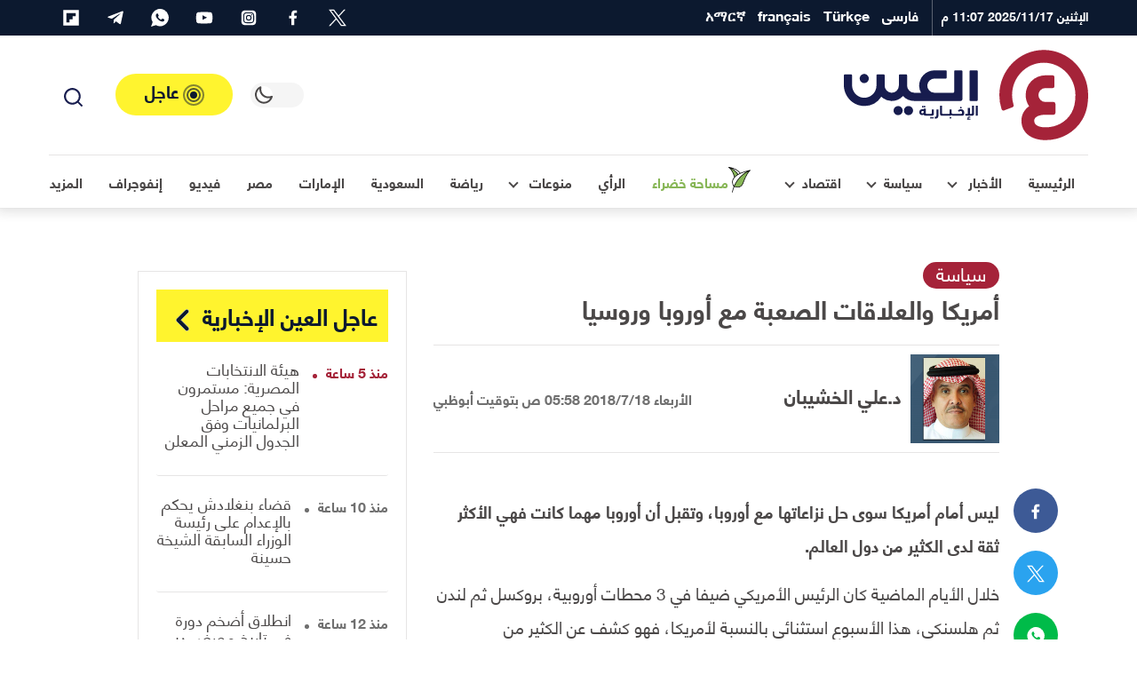

--- FILE ---
content_type: text/javascript
request_url: https://al-ain.com/js/individual/copyicon.js
body_size: -10
content:
(function(){const e=document.querySelectorAll(".copyLink"),t=function(e){e.preventDefault();var t=this.children[1];console.log(this.children[1]),t.select(),t.setSelectionRange(0,99999),document.execCommand("copy");var c=document.createElement("div"),n=document.createElement("span"),o=document.createTextNode("copied"),d=document.createAttribute("class");d.value="popup",c.setAttributeNode(d),n.appendChild(o),c.appendChild(n),document.body.appendChild(c),setTimeout(function(){c.remove()},2e3)};for(copyLink of e)copyLink.addEventListener("click",t,!0)}());

--- FILE ---
content_type: image/svg+xml
request_url: https://al-ain.com/images/green_icon.svg
body_size: 2283
content:
<?xml version="1.0" encoding="UTF-8"?>
<svg width="25px" height="29px" viewBox="0 0 25 29" version="1.1" xmlns="http://www.w3.org/2000/svg" xmlns:xlink="http://www.w3.org/1999/xlink">
    <title>7099501_leaves_plant_foliage_nature_garden_icon</title>
    <g id="Page-1" stroke="none" stroke-width="1" fill="none" fill-rule="evenodd">
        <g id="Green" transform="translate(-1402.000000, -189.000000)">
            <g id="7099501_leaves_plant_foliage_nature_garden_icon" transform="translate(1402.000000, 189.000000)">
                <path d="M7,11 C3.66666667,3.66666667 1.66666667,0 1,0 C1.06337161e-12,0 5,2 11,8 L7,11 Z" id="Path-3" fill="#87B656"></path>
                <path d="M6.03448276,21.5517241 C11.7816092,11.7816092 17.816092,5.74712644 24.137931,3.44827586 C20.1149425,9.1954023 17.5287356,14.0804598 16.3793103,18.1034483 C15.2298851,22.1264368 11.7816092,23.2758621 6.03448276,21.5517241 Z" id="Path-2" fill="#87B656"></path>
                <path d="M24.9864843,3.86914293 C24.9896091,3.85914353 24.9958587,3.85039405 24.9983586,3.83976969 C24.9989973,3.82769552 24.9989973,3.81559603 24.9983586,3.80352186 C25.0005471,3.77898872 25.0005471,3.75430943 24.9983586,3.72977629 C24.9983586,3.71852696 24.9983586,3.70665267 24.9983586,3.69540335 C24.9983586,3.68415402 24.9983586,3.68977869 24.9983586,3.68727884 C24.9949013,3.67670187 24.9905092,3.6664537 24.9852344,3.65665567 C24.9837564,3.64530264 24.9816702,3.63403712 24.9789847,3.6229077 C24.9722775,3.61149193 24.9649763,3.60043574 24.9571111,3.58978468 C24.9554978,3.58550539 24.9536193,3.58133087 24.9514864,3.57728543 C24.9483616,3.57166077 24.9483616,3.56603611 24.9452368,3.56103641 C24.9207965,3.53186123 24.89427,3.50449925 24.8658665,3.47916632 C24.8602419,3.47479158 24.8564921,3.46854195 24.8508674,3.46479218 C24.8452428,3.4610424 24.8452428,3.45854255 24.842118,3.4560427 C24.8389931,3.45354285 24.8208692,3.44791819 24.8108698,3.44229353 C24.7889247,3.43053845 24.7659043,3.42091176 24.7421239,3.41354525 C24.7302497,3.41042044 24.7202503,3.40292089 24.708376,3.401046 C24.6965017,3.39917112 24.6927519,3.401046 24.6852524,3.401046 C24.653861,3.39854824 24.6297739,3.39854824 24.6058821,3.401046 C24.5921329,3.401046 24.5790087,3.401046 24.5652596,3.401046 C24.5652596,3.401046 24.5602599,3.401046 24.55776,3.401046 C20.2021879,4.31765769 16.5415742,5.42488295 13.5759187,6.72272177 C9.51866206,1.0736856 0.782936034,0.0418724885 0.407958525,9.09494702e-13 C0.398584088,9.09494702e-13 0.391084538,0.00624962515 0.3817101,0.00624962515 C0.309269523,0.00186799951 0.237133338,0.0188156574 0.174222545,0.0549967013 C0.113370473,0.0946893227 0.0655516648,0.151419818 0.0367307919,0.218111918 C0.0367307919,0.22623643 0.0242315416,0.22873628 0.0211067291,0.236860793 C0.0179819165,0.244985306 0.0211067291,0.246235231 0.0211067291,0.251234931 C0.0211067291,0.256234631 0.0123572539,0.265609069 0.0098574038,0.273733581 C-0.00480747809,0.335601354 -0.00308420592,0.400224061 0.0148571039,0.461222336 C0.0182940706,0.474030317 0.0226809617,0.486564291 0.0279813167,0.498720087 C0.0516831368,0.566963117 0.0952026848,0.626584898 0.15297382,0.669959815 C4.66332829,3.84226954 6.21636013,10.4962454 6.43759686,11.5593067 C5.65451883,12.4767516 5.06892896,13.4441936 4.70770062,14.4672572 C3.36715603,18.2595298 5.4432815,21.4155905 5.96700009,22.1267978 C4.52958631,25.7184574 4.16148339,28.3208013 4.1546088,28.3882973 C4.12947873,28.5921111 4.27296344,28.7782233 4.47646449,28.8057722 C4.49228405,28.8066736 4.50814209,28.8066736 4.52396165,28.8057722 C4.71110449,28.8049477 4.86898865,28.6662656 4.89393945,28.4807917 C4.90206397,28.4182955 5.26016749,25.8715732 6.67070788,22.3611588 C6.68070728,22.3667834 6.68695691,22.3755329 6.69758127,22.3805326 C7.84717923,22.8650414 9.08050689,23.1198173 10.3279885,23.1304876 C11.2581801,23.1394091 12.1806383,22.9608688 13.0403258,22.6055191 C14.8195941,21.8524393 16.1332653,20.3119067 16.9444667,18.0289186 C20.9636006,6.7170971 24.8002455,4.10037906 24.8377432,4.07475559 C24.8377432,4.07475559 24.8377432,4.07475559 24.841493,4.07100582 C24.851727,4.06276501 24.861531,4.05400399 24.8708662,4.04475739 C24.8892871,4.02904709 24.9062318,4.01168406 24.9214882,3.9928855 C24.9283628,3.98413603 24.9383622,3.9778864 24.9439868,3.96913693 C24.9496159,3.95860594 24.9546241,3.94775473 24.9589859,3.93663888 C24.9704557,3.91514896 24.9796708,3.89252985 24.9864843,3.86914293 Z M12.8884599,7.03645295 C12.2047509,7.35330894 11.5497902,7.67891441 10.9467014,8.01701913 C9.15204266,5.33786292 6.75675469,3.11462995 3.95149598,1.52428357 C6.79195061,2.34860913 10.6185961,3.97538655 12.8884599,7.03645295 Z M2.24472336,1.49866011 C5.50285771,3.03374136 8.28764185,5.41764611 10.3067398,8.40012116 C9.02181686,9.1763246 7.93188224,10.003775 7.05693472,10.8855971 C6.64633434,9.16445031 5.32953833,4.65472081 2.24472336,1.49866011 Z M5.41203338,14.7166173 C6.86069649,10.6181131 12.303495,7.27206382 21.2154605,4.95282793 C12.8615866,9.39693637 8.519347,16.172155 6.31260436,21.2987225 C5.65139402,20.2437858 4.37084583,17.6608157 5.41203338,14.7166173 Z M16.2420088,17.7789336 C15.504553,19.855684 14.3308734,21.2481005 12.7553429,21.9174354 C10.0580047,23.0636166 7.03568599,21.7186973 7.00568779,21.7043232 C6.98649892,21.6981978 6.96685546,21.6936004 6.94694131,21.690574 C9.19680637,16.4183902 13.7777816,9.30256703 22.8653615,4.95845259 C21.3204542,6.76646914 18.8256038,10.5074948 16.2420088,17.7789336 Z" id="Shape" fill="#000000" fill-rule="nonzero"></path>
            </g>
        </g>
    </g>
</svg>

--- FILE ---
content_type: image/svg+xml
request_url: https://al-ain.com/images/i-sprite.svg
body_size: 7138
content:
<?xml version="1.0"?> 
<svg xmlns="http://www.w3.org/2000/svg"  class="hidden svg-icons">
<defs>
	<style><![CDATA[
		.sprite { display: none; }
		.sprite:target { display: inline; }
	]]></style>
</defs>
   <g xmlns="http://www.w3.org/2000/svg" viewBox="0 0 35 35" class="sprite" id="gallery">
    <path d="M17.4.4c9.4-.1 17.2 7.6 17.2 17 .1 9.4-7.6 17.2-17 17.2C8.1 34.7.4 27 .4 17.6v-.1C.4 8.1 8 .4 17.4.4z" fill="#a52339"></path>
    <path d="M23.5 20.1v-8.7c0-1.4-1.1-2.6-2.5-2.6h-8.8c-1.4 0-2.6 1.1-2.6 2.5v8.8c0 1.4 1.1 2.6 2.5 2.6h8.8c1.4.1 2.6-1.1 2.6-2.6 0 .1 0 0 0 0zm-4.3-6.5c-.6 0-1.2.3-1.6.7l-.8.8-.7-.7c-1-1-2.6-1-3.6 0l-1.3 1.3v-4.3c0-.5.3-.8.8-.9h8.8c.5 0 .8.3.9.8v3.9l-1-1c-.3-.4-.9-.6-1.5-.6zm6.9-1.3c-.5 0-.8.3-.9.8v8.8c0 1.4-1.1 2.6-2.5 2.6h-8.8c-.5 0-.9.4-.9.9s.4.9.9.9h8.7c2.4 0 4.3-1.9 4.4-4.3v-8.8c0-.5-.3-.9-.9-.9.1 0 .1 0 0 0z" fill="#fff"></path>
  </g>
  <g xmlns="http://www.w3.org/2000/svg" viewBox="0 0 35 35" class="sprite" id="video">
    <path d="M17.6.2C27.1.1 34.9 7.8 35 17.4s-7.7 17.4-17.2 17.4C8.2 34.9.4 27.2.3 17.6v-.1C.3 7.9 8 .2 17.6.2z" fill="#a52339"></path>
    <path d="M26.3 14.4l-9.8-5.6c-1.1-.6-2.4-.6-3.5 0s-1.7 1.8-1.7 3v11.3c0 1.9 1.5 3.5 3.4 3.5.6 0 1.2-.2 1.8-.5l9.8-5.6c1.7-1 2.2-3.1 1.2-4.8-.3-.4-.7-.9-1.2-1.3zm-1 4.3l-9.8 5.7c-.7.4-1.6.2-2-.5-.1-.2-.2-.5-.2-.7V11.8c0-.5.3-1 .7-1.3.2-.1.5-.2.7-.2.3 0 .5.1.7.2l9.8 5.7c.7.4.9 1.3.5 2 0 .2-.2.4-.4.5z" fill="#fff"></path>
  </g>
<g xmlns="http://www.w3.org/2000/svg" viewBox="0 0 45 45" id="video-lg" class="sprite">
    <g id="Group_7971" transform="translate(-72 -455)">
      <circle id="Ellipse_440" cx="22.5" cy="22.5" r="22.5" transform="translate(72 455)" fill="#a52339"></circle>
      <path id="Path_18508" d="M6.185,23.685a2.517,2.517,0,0,1-2.507-2.511V4.508A2.505,2.505,0,0,1,7.465,2.354l14,8.333a2.507,2.507,0,0,1,0,4.307l-14,8.333a2.5,2.5,0,0,1-1.281.356Zm0-19.95a.8.8,0,0,0-.386.1.757.757,0,0,0-.39.67V21.175a.772.772,0,0,0,1.167.663l14-8.333a.771.771,0,0,0,0-1.325l-14-8.333a.744.744,0,0,0-.389-.111Z" transform="translate(83.322 465.003)" fill="#fff"></path>
    </g>
  </g>


  <g xmlns="http://www.w3.org/2000/svg" viewBox="0 0 20 20" class="sprite" id="sun">
    <path d="M3.6 15l-.7.7c-.4.4-.4 1 0 1.4.4.4 1 .4 1.4 0l.7-.7c.4-.4.4-1-.1-1.4-.3-.3-.9-.3-1.3 0zM3 10c0-.6-.4-1-1-1H1c-.6 0-1 .4-1 1s.4 1 1 1h1c.6 0 1-.4 1-1zm7-7c.6 0 1-.4 1-1V1c0-.6-.4-1-1-1S9 .4 9 1v1c0 .6.4 1 1 1zM3.6 5.1c.2.2.4.3.7.3.3 0 .5-.1.7-.3.4-.4.4-1 0-1.4l-.7-.8c-.4-.3-1-.3-1.4.1-.3.4-.3 1 0 1.3l.7.8zm12 .2c.3 0 .5-.1.7-.3l.7-.7c.4-.4.5-1 .1-1.4-.4-.4-1-.5-1.4-.1l-.1.1-.6.7c-.4.4-.4 1 0 1.4.2.2.4.3.6.3zM19 9h-1c-.6 0-1 .4-1 1s.4 1 1 1h1c.6 0 1-.4 1-1s-.4-1-1-1zm-9 8c-.6 0-1 .4-1 1v1c0 .6.4 1 1 1s1-.4 1-1v-1c0-.6-.4-1-1-1zm6.4-2c-.5-.3-1.1-.1-1.4.4-.2.3-.2.7 0 1l.7.7c.4.4 1 .4 1.4 0 .4-.4.4-1 0-1.4l-.7-.7zM10 4.5C7 4.5 4.5 7 4.5 10S7 15.5 10 15.5s5.5-2.5 5.5-5.5S13 4.5 10 4.5zm0 9c-1.9 0-3.5-1.6-3.5-3.5S8.1 6.5 10 6.5s3.5 1.6 3.5 3.5-1.6 3.5-3.5 3.5z" fill="#fff"></path>
  </g>
  <g xmlns="http://www.w3.org/2000/svg" viewBox="0 0 20 20" class="sprite" id="moon">
    <path d="M19.6 11c-.3-.2-.7-.3-1-.1-1.1.5-2.2.7-3.4.7-4.5 0-8.1-3.6-8.1-8.1 0-.7.1-1.3.2-2C7.4 1 7.1.4 6.5.3H6C.9 2.6-1.4 8.6.9 13.7s8.3 7.4 13.4 5.1c2.8-1.3 4.9-3.8 5.7-6.8.1-.4-.1-.8-.4-1zm-9.5 6.7C5.6 17.6 2 14 2 9.5c0-2.4 1.1-4.7 3-6.3v.3c0 5.6 4.5 10.1 10.1 10.1.7 0 1.4-.1 2.1-.2-1.3 2.6-4.1 4.3-7.1 4.3z" fill="#4B4848"></path>
  </g>
   <g xmlns="http://www.w3.org/2000/svg" viewBox="0 0 25 25" class="sprite" id="angle-left">
   <path d="M17.5 24.6c-.7 0-1.2-.2-1.7-.7L5.9 14c-.9-.9-.9-2.4 0-3.2h0L15.7 1c.9-.9 2.4-.9 3.2 0 .9.9.9 2.4 0 3.2l-8.1 8.1 8.3 8.3c.9.9.9 2.4 0 3.2-.6.6-1.2.8-1.6.8h0z" fill="#0C192F" stroke="#fff" stroke-width=".5" stroke-miterlimit="10"></path>
  </g>
  <g xmlns="http://www.w3.org/2000/svg" viewBox="0 0 25 25" class="sprite" id="angle-left2">
       <path d="M17.5 24.6c-.7 0-1.2-.2-1.7-.7L5.9 14c-.9-.9-.9-2.4 0-3.2h0L15.7 1c.9-.9 2.4-.9 3.2 0 .9.9.9 2.4 0 3.2l-8.1 8.1 8.3 8.3c.9.9.9 2.4 0 3.2-.6.6-1.2.8-1.6.8h0z" fill="#fff" stroke="#242f4c" stroke-width=".5" stroke-miterlimit="10"></path>
  </g>
  <g xmlns="http://www.w3.org/2000/svg" viewBox="0 0 16 14.8"  class="sprite" id="quotes">
    <path d="M5.9 8.4v6.4H0V9.7a13.251 13.251 0 011-6A8.275 8.275 0 015.1 0l1.4 2.2A5.253 5.253 0 004 4.3a7.555 7.555 0 00-.9 4.1zm9.6 0v6.4H9.6V9.7c0-2.8.3-4.7 1-6A8.275 8.275 0 0114.7 0L16 2.2a5.253 5.253 0 00-2.5 2.1 9.975 9.975 0 00-.9 4.1z" fill="#a52339"></path>
  </g>
  <symbol xmlns="http://www.w3.org/2000/svg" viewBox="0 0 24 24" id="link">
    <path  d="M10 17.55l-1.77 1.72a2.47 2.47 0 01-3.5-3.5l4.54-4.55a2.46 2.46 0 013.39-.09l.12.1a1 1 0 001.4-1.43 2.75 2.75 0 00-.18-.21 4.46 4.46 0 00-6.09.22l-4.6 4.55a4.48 4.48 0 006.33 6.33L11.37 19A1 1 0 0010 17.55zM20.69 3.31a4.49 4.49 0 00-6.33 0L12.63 5A1 1 0 0014 6.45l1.73-1.72a2.47 2.47 0 013.5 3.5l-4.54 4.55a2.46 2.46 0 01-3.39.09l-.12-.1a1 1 0 00-1.4 1.43 2.75 2.75 0 00.23.21 4.47 4.47 0 006.09-.22l4.55-4.55a4.49 4.49 0 00.04-6.33z"></path>
  </symbol>
  <symbol xmlns="http://www.w3.org/2000/svg" viewBox="0 0 129.646 130.692" id="whatsapp">
    <path d="M98.13 8.808a63.75 63.75 0 0122.853 87.083 64.416 64.416 0 01-22.853 22.852 63.828 63.828 0 01-62.882.748l-35.249 11.2 11.5-34.056a63.833 63.833 0 01-.448-64.976A63.35 63.35 0 0198.129 8.806zm.15 72.143a5.414 5.414 0 00-.15-2.464 2.894 2.894 0 00-1.045-.971q.447.3-1.942-1.046-9.56-4.626-10.6-4.928a3.1 3.1 0 00-3.884 1.045q-3.288 4.481-4.182 5.679a3.663 3.663 0 01-1.793.744 3.821 3.821 0 01-2.091-.3q-3.137-1.337-4.63-2.09a49.58 49.58 0 01-7.916-5.526 46.239 46.239 0 01-8.663-10.9 2.319 2.319 0 01-.3-1.942 4.94 4.94 0 01.9-1.344l2.39-2.54a11.432 11.432 0 001.867-2.613 3.038 3.038 0 00-.374-2.764l-4.779-11.647a5.177 5.177 0 00-1.418-2.095 3.645 3.645 0 00-2.016-.448l-1.793-.148a6.959 6.959 0 00-5.376 1.945 23.264 23.264 0 00-3.435 4.183 18.24 18.24 0 00-2.091 8.809q0 7.47 6.273 16.129-1.049-1.495 1.643 2.24a51.88 51.88 0 003.584 4.632q2.688 3.141 5.526 5.974 3.585 3.287 7.17 5.978a45.025 45.025 0 008.812 4.78 61.546 61.546 0 0012.845 4.179 16.315 16.315 0 005.825-.145 19.193 19.193 0 006.423-2.695 10.073 10.073 0 004.182-4.924 16.628 16.628 0 001.039-4.787z"></path>
  </symbol>
  <symbol xmlns="http://www.w3.org/2000/svg" viewBox="0 0 24 24" id="instagram-alt" class="sprite">
    <path d="M12 9.52A2.48 2.48 0 1014.48 12 2.48 2.48 0 0012 9.52zm9.93-2.45a6.53 6.53 0 00-.42-2.26 4 4 0 00-2.32-2.32 6.53 6.53 0 00-2.26-.42C15.64 2 15.26 2 12 2s-3.64 0-4.93.07a6.53 6.53 0 00-2.26.42 4 4 0 00-2.32 2.32 6.53 6.53 0 00-.42 2.26C2 8.36 2 8.74 2 12s0 3.64.07 4.93a6.86 6.86 0 00.42 2.27 3.94 3.94 0 00.91 1.4 3.89 3.89 0 001.41.91 6.53 6.53 0 002.26.42C8.36 22 8.74 22 12 22s3.64 0 4.93-.07a6.53 6.53 0 002.26-.42 3.89 3.89 0 001.41-.91 3.94 3.94 0 00.91-1.4 6.6 6.6 0 00.42-2.27C22 15.64 22 15.26 22 12s0-3.64-.07-4.93zm-2.54 8a5.73 5.73 0 01-.39 1.8A3.86 3.86 0 0116.87 19a5.73 5.73 0 01-1.81.35H8.94A5.73 5.73 0 017.13 19a3.51 3.51 0 01-1.31-.86A3.51 3.51 0 015 16.87a5.49 5.49 0 01-.34-1.81V8.94A5.49 5.49 0 015 7.13a3.51 3.51 0 01.86-1.31A3.59 3.59 0 017.13 5a5.73 5.73 0 011.81-.35h6.12a5.73 5.73 0 011.81.35 3.51 3.51 0 011.31.86A3.51 3.51 0 0119 7.13a5.73 5.73 0 01.35 1.81V12c0 2.06.07 2.27.04 3.06zm-1.6-7.44a2.38 2.38 0 00-1.41-1.41A4 4 0 0015 6H9a4 4 0 00-1.38.26 2.38 2.38 0 00-1.41 1.36A4.27 4.27 0 006 9v6a4.27 4.27 0 00.26 1.38 2.38 2.38 0 001.41 1.41 4.27 4.27 0 001.33.26h6a4 4 0 001.38-.26 2.38 2.38 0 001.41-1.41 4 4 0 00.26-1.38V9a3.78 3.78 0 00-.26-1.38zM12 15.82A3.81 3.81 0 018.19 12 3.82 3.82 0 1112 15.82zm4-6.89a.9.9 0 010-1.79.9.9 0 010 1.79z"></path>
  </symbol>
  <symbol xmlns="http://www.w3.org/2000/svg" viewBox="0 0 24 24" id="youtube" class="sprite">
    <path  d="M23 9.71a8.5 8.5 0 00-.91-4.13 2.92 2.92 0 00-1.72-1A78.36 78.36 0 0012 4.27a78.45 78.45 0 00-8.34.3 2.87 2.87 0 00-1.46.74c-.9.83-1 2.25-1.1 3.45a48.29 48.29 0 000 6.48 9.55 9.55 0 00.3 2 3.14 3.14 0 00.71 1.36 2.86 2.86 0 001.49.78 45.18 45.18 0 006.5.33c3.5.05 6.57 0 10.2-.28a2.88 2.88 0 001.53-.78 2.49 2.49 0 00.61-1 10.58 10.58 0 00.52-3.4c.04-.56.04-3.94.04-4.54zM9.74 14.85V8.66l5.92 3.11c-1.66.92-3.85 1.96-5.92 3.08z"></path>
  </symbol>
  <symbol xmlns="http://www.w3.org/2000/svg" viewBox="0 0 24 24" id="twitter" class="sprite">
    <path  d="M15.12 5.32H17V2.14A26.11 26.11 0 0014.26 2c-2.72 0-4.58 1.66-4.58 4.7v2.62H6.61v3.56h3.07V22h3.68v-9.12h3.06l.46-3.56h-3.52V7.05c0-1.05.28-1.73 1.76-1.73z"></path>
  </symbol>

  <symbol id="facebook-f" xmlns="http://www.w3.org/2000/svg" viewBox="0 0 487.43 456.19" class="sprite">
    <defs></defs>
    <path id="path1009" d="M7.48,21.9,195.66,273.57,6.29,478.1H48.91L214.71,299l134,179.11h145L294.93,212.33,471.2,21.9H428.58L275.89,186.82,152.51,21.9ZM70.16,53.3h66.63L431,446.7H364.39Z" transform="translate(-6.29 -21.9)"></path>
  </symbol>
  <symbol xmlns="http://www.w3.org/2000/svg" viewBox="0 0 24 24" id="multiply" class="sprite">
    <path  d="M13.41 12l6.3-6.29a1 1 0 10-1.42-1.42L12 10.59l-6.29-6.3a1 1 0 00-1.42 1.42l6.3 6.29-6.3 6.29a1 1 0 000 1.42 1 1 0 001.42 0l6.29-6.3 6.29 6.3a1 1 0 001.42 0 1 1 0 000-1.42z"></path>
  </symbol>
  <symbol xmlns="http://www.w3.org/2000/svg" viewBox="0 0 24 24" id="bars" class="sprite">
    <path  d="M3 8h18a1 1 0 000-2H3a1 1 0 000 2zm18 8H3a1 1 0 000 2h18a1 1 0 000-2zm0-5H3a1 1 0 000 2h18a1 1 0 000-2z"></path>
  </symbol>
  <symbol xmlns="http://www.w3.org/2000/svg" viewBox="0 0 24 24" id="search" class="sprite">
    <path  d="M21.71 20.29L18 16.61A9 9 0 1016.61 18l3.68 3.68a1 1 0 001.42 0 1 1 0 000-1.39zM11 18a7 7 0 117-7 7 7 0 01-7 7z"></path>
  </symbol>
  <g xmlns="http://www.w3.org/2000/svg" viewBox="0 0 311.318 114.914" id="logo-footer" class="sprite">
    <path d="M254.78 0c-31.221 0-56.634 25.752-56.634 57.457a57.278 57.278 0 002.808 17.91 2.646 2.646 0 003.388 1.646l10.359-3.921a2.542 2.542 0 001.545-3.192 41.45 41.45 0 01-1.888-12.44c0-22.7 18.1-41.193 40.37-41.193s40.37 18.491 40.37 41.193c0 9.681-1.694 17.039-5.276 23.138-7.019 11.956-20.475 18.83-35.094 17.958-4.55-.29-12.15-1.743-12.15-8.471 0-5.663 8.277-7.5 13.989-7.5h10.649a2.376 2.376 0 002.372-2.372V68.687a2.375 2.375 0 00-2.372-2.372h-10.644a8.862 8.862 0 010-17.716h9.487a2.376 2.376 0 002.372-2.372v-11.52a2.376 2.376 0 00-2.372-2.372h-9.487a25.049 25.049 0 00-24.881 25.122 25.306 25.306 0 004.4 14.28c-6.341 4.5-9.826 10.988-9.826 18.346 0 13.989 10.746 23.719 27.446 24.735 1.162.048 2.372.1 3.534.1 19.41 0 37.03-9.778 46.566-26.042 5.131-8.713 7.5-18.684 7.5-31.367C311.415 25.752 286.002 0 254.78 0z" fill="#a52339"></path>
    <g transform="translate(0 26)" fill="#fff">
      <path d="M169.405 0h-8.112a1.145 1.145 0 00-1.154 1.154v36.759a1.145 1.145 0 001.154 1.154h8.112a1.144 1.144 0 001.154-1.154V1.188A1.152 1.152 0 00169.405 0zm-19.517 0h-8.112a1.145 1.145 0 00-1.154 1.154v26.169a1.181 1.181 0 01-1.188 1.188h-24.37a9.05 9.05 0 01-8.621-10.217 9.28 9.28 0 019.3-7.875H129.9a1.144 1.144 0 001.154-1.154V1.187A1.145 1.145 0 00129.9.033h-14.463a19.488 19.488 0 00-19.449 20.433 18.88 18.88 0 002.274 8.044h-8.621a9.083 9.083 0 01-9.063-9.063v-13.1a1.144 1.144 0 00-1.154-1.154h-8.18a1.145 1.145 0 00-1.154 1.154v13.1a9.067 9.067 0 01-10.25 8.995 9.25 9.25 0 01-7.875-9.3v-12.8a1.144 1.144 0 00-1.154-1.154H42.7a1.144 1.144 0 00-1.154 1.154V19.41a15.58 15.58 0 01-17.039 15.478c-8.044-.747-14.052-7.841-14.052-15.919V6.347a1.144 1.144 0 00-1.154-1.154H1.154A1.144 1.144 0 000 6.347V18.77c0 14.052 10.929 26.068 24.981 26.611a25.914 25.914 0 0022.775-11.812 18.971 18.971 0 0012.287 5.4 19.485 19.485 0 0015.308-6.279 19.424 19.424 0 0014.324 6.313H148.9a2.188 2.188 0 002.172-2.172V1.188A1.25 1.25 0 00149.888 0z"></path>
      <circle cx="5.838" cy="5.838" r="5.838" transform="rotate(-13.286 35.539 -78.28)"></circle>
    </g>
    <circle cx="5.838" cy="5.838" r="5.838" fill="#fff" transform="translate(76.539 71.448)"></circle>
    <circle cx="5.838" cy="5.838" r="5.838" fill="#fff" transform="translate(63.302 71.448)"></circle>
    <g transform="translate(96.192 71.143)" fill="#fff">
      <path d="M18.193 4.786h-2.206c-.136 0-.17.068-.17.17v4.378a1.2 1.2 0 01-.2.781.955.955 0 01-.679.2H9.066a.955.955 0 01-.679-.2 1.135 1.135 0 01-.2-.781V3.666c0-.136-.068-.17-.17-.17h-2.24c-.136 0-.17.068-.17.17v.781H3.774a6.5 6.5 0 00-1.392.17 2.655 2.655 0 00-1.188.611 3.3 3.3 0 00-.849 1.154 4.647 4.647 0 00-.339 1.833 4.736 4.736 0 00.271 1.663 3.322 3.322 0 00.781 1.12 3.493 3.493 0 001.154.645 4.6 4.6 0 001.392.2 3.874 3.874 0 001.12-.17 2.341 2.341 0 00.95-.509 1.493 1.493 0 00.679 1.086 2.807 2.807 0 001.426.272h8.553a2.141 2.141 0 001.663-.577 2.551 2.551 0 00.509-1.765V4.919c-.141-.065-.209-.133-.311-.133zM5.5 8.01a1.693 1.693 0 01-.407 1.256 1.514 1.514 0 01-1.12.407 1.685 1.685 0 01-1.052-.306 1.219 1.219 0 01-.407-1.052 1.557 1.557 0 01.407-1.222 1.638 1.638 0 011.12-.339h1.46zm18.598-3.224h-2.24c-.136 0-.17.068-.17.17v7.569a1.713 1.713 0 01-.339 1.188 1.283 1.283 0 01-1.086.373h-.407c-.136 0-.17.068-.17.17v1.867c0 .136.068.17.17.17h.848a3.648 3.648 0 002.715-.916 3.945 3.945 0 00.883-2.817V4.886c0-.032-.068-.1-.204-.1zm32.143.984a3.371 3.371 0 00-1.358-.95 5.046 5.046 0 00-2-.339 4.39 4.39 0 00-2.1.441 6.591 6.591 0 00-1.493 1.052c-.068.068-.068.17.068.272l1.086 1.324a.179.179 0 00.271-.034 3.417 3.417 0 01.849-.577 2.1 2.1 0 011.052-.238 2.148 2.148 0 01.882.17 1.326 1.326 0 01.577.475 2.254 2.254 0 01.305.645 2.647 2.647 0 01.1.747 4.767 4.767 0 01-.068.781.712.712 0 01-.238.475.631.631 0 01-.441.238c-.17.034-10.692.068-10.692.068h-.407a1.731 1.731 0 01-1.018-.272.975.975 0 01-.407-.747V4.922c0-.136-.068-.17-.17-.17h-1.7a2.4 2.4 0 00-.475.034c-.17 0-.272.068-.272.17v3.9a2.922 2.922 0 01-.17 1.154.759.759 0 01-.747.339h-7.807a.955.955 0 01-.679-.2 1.135 1.135 0 01-.2-.781V.204c0-.136-.068-.17-.17-.17h-2.208c-.136 0-.17.068-.17.17v10.047a2.55 2.55 0 00.509 1.765 2.14 2.14 0 001.663.577h9.945a6.031 6.031 0 001.561-.17 1.562 1.562 0 00.883-.747 1.443 1.443 0 00.882.747 3.474 3.474 0 001.086.17h11.133a5.292 5.292 0 001.324-.136 1.952 1.952 0 00.984-.577 2.534 2.534 0 00.611-1.12 7.213 7.213 0 00.2-1.9 5.7 5.7 0 00-.238-1.7 4.242 4.242 0 00-.743-1.39zm8.86 10.929h-1.833a1.3 1.3 0 01-.373-.373 1.052 1.052 0 01-.17-.577.7.7 0 01.238-.577.818.818 0 01.577-.238 1.172 1.172 0 01.882.441c.068.068.136.068.17-.034l.543-.577a.149.149 0 00.034-.17 2.274 2.274 0 00-.679-.543 2.48 2.48 0 00-1.018-.2 2.323 2.323 0 00-.916.17 1.358 1.358 0 00-.611.441 1.849 1.849 0 00-.373.611 2.412 2.412 0 00-.136.679 2.64 2.64 0 00.068.543 1.705 1.705 0 00.17.441h-.682c-.068 0-.1.034-.1.136v.849c0 .1.034.136.1.136h4.107c.068 0 .1-.034.1-.136v-.849c.004-.139-.03-.173-.098-.173zM69.412 0h-2.24c-.136 0-.17.068-.17.17v9.164a1.2 1.2 0 01-.2.781.955.955 0 01-.679.2h-1.7V2.78c0-.136-.068-.17-.17-.17h-2.24c-.136 0-.17.068-.17.17v7.535H58.89c-.136 0-.17.068-.17.17v1.867c0 .136.068.17.17.17h8.587a2.141 2.141 0 001.663-.577 2.55 2.55 0 00.509-1.765V.136A.344.344 0 0069.412 0zm4.785 0h-2.206c-.136 0-.17.068-.17.17v12.185c0 .136.068.17.17.17h2.206c.136 0 .17-.068.17-.17V.17c.034-.102-.034-.17-.17-.17zM52.916 3.496A1.086 1.086 0 1051.83 2.41a1.072 1.072 0 001.086 1.086z"></path>
      <circle cx="1.086" cy="1.086" r="1.086" transform="translate(13.78 14.188)"></circle>
      <path d="M17.141 14.188a1.086 1.086 0 101.086 1.086 1.072 1.072 0 00-1.086-1.086z"></path>
      <circle cx="1.086" cy="1.086" r="1.086" transform="translate(38.592 14.188)"></circle>
      <path d="M4.412 2.206A1.086 1.086 0 103.326 1.12a1.072 1.072 0 001.086 1.086z"></path>
      <circle cx="1.086" cy="1.086" r="1.086" transform="translate(5.6 .034)"></circle>
    </g>
  </g>
  <symbol aria-hidden="true" data-prefix="fab" data-icon="telegram-plane" xmlns="http://www.w3.org/2000/svg" viewBox="0 0 448 512" id="telegram" class="sprite">
    <path  d="M446.7 98.6l-67.6 318.8c-5.1 22.5-18.4 28.1-37.3 17.5l-103-75.9-49.7 47.8c-5.5 5.5-10.1 10.1-20.7 10.1l7.4-104.9 190.9-172.5c8.3-7.4-1.8-11.5-12.9-4.1L117.8 284 16.2 252.2c-22.1-6.9-22.5-22.1 4.6-32.7L418.2 66.4c18.4-6.9 34.5 4.1 28.5 32.2z"></path>
  </symbol>
  <symbol xmlns="http://www.w3.org/2000/svg" viewBox="0 0 311.318 114.914" id="logo" class="sprite">
    <path d="M254.78 0c-31.221 0-56.634 25.752-56.634 57.457a57.278 57.278 0 002.808 17.91 2.646 2.646 0 003.388 1.646l10.359-3.921a2.542 2.542 0 001.545-3.192 41.45 41.45 0 01-1.888-12.44c0-22.7 18.1-41.193 40.37-41.193s40.37 18.491 40.37 41.193c0 9.681-1.694 17.039-5.276 23.138-7.019 11.956-20.475 18.83-35.094 17.958-4.55-.29-12.15-1.743-12.15-8.471 0-5.663 8.277-7.5 13.989-7.5h10.649a2.376 2.376 0 002.372-2.372V68.687a2.375 2.375 0 00-2.372-2.372h-10.644a8.862 8.862 0 010-17.716h9.487a2.376 2.376 0 002.372-2.372v-11.52a2.376 2.376 0 00-2.372-2.372h-9.487a25.049 25.049 0 00-24.881 25.122 25.306 25.306 0 004.4 14.28c-6.341 4.5-9.826 10.988-9.826 18.346 0 13.989 10.746 23.719 27.446 24.735 1.162.048 2.372.1 3.534.1 19.41 0 37.03-9.778 46.566-26.042 5.131-8.713 7.5-18.684 7.5-31.367C311.415 25.752 286.002 0 254.78 0z" fill="#a52339"></path>
    <g transform="translate(0 26)" >
      <path d="M169.405 0h-8.112a1.145 1.145 0 00-1.154 1.154v36.759a1.145 1.145 0 001.154 1.154h8.112a1.144 1.144 0 001.154-1.154V1.188A1.152 1.152 0 00169.405 0zm-19.517 0h-8.112a1.145 1.145 0 00-1.154 1.154v26.169a1.181 1.181 0 01-1.188 1.188h-24.37a9.05 9.05 0 01-8.621-10.217 9.28 9.28 0 019.3-7.875H129.9a1.144 1.144 0 001.154-1.154V1.187A1.145 1.145 0 00129.9.033h-14.463a19.488 19.488 0 00-19.449 20.433 18.88 18.88 0 002.274 8.044h-8.621a9.083 9.083 0 01-9.063-9.063v-13.1a1.144 1.144 0 00-1.154-1.154h-8.18a1.145 1.145 0 00-1.154 1.154v13.1a9.067 9.067 0 01-10.25 8.995 9.25 9.25 0 01-7.875-9.3v-12.8a1.144 1.144 0 00-1.154-1.154H42.7a1.144 1.144 0 00-1.154 1.154V19.41a15.58 15.58 0 01-17.039 15.478c-8.044-.747-14.052-7.841-14.052-15.919V6.347a1.144 1.144 0 00-1.154-1.154H1.154A1.144 1.144 0 000 6.347V18.77c0 14.052 10.929 26.068 24.981 26.611a25.914 25.914 0 0022.775-11.812 18.971 18.971 0 0012.287 5.4 19.485 19.485 0 0015.308-6.279 19.424 19.424 0 0014.324 6.313H148.9a2.188 2.188 0 002.172-2.172V1.188A1.25 1.25 0 00149.888 0z"></path>
      <circle cx="5.838" cy="5.838" r="5.838" transform="rotate(-13.286 35.539 -78.28)"></circle>
    </g>
    <circle cx="5.838" cy="5.838" r="5.838"  transform="translate(76.539 71.448)"></circle>
    <circle cx="5.838" cy="5.838" r="5.838"  transform="translate(63.302 71.448)"></circle>
    <g transform="translate(96.192 71.143)" >
      <path d="M18.193 4.786h-2.206c-.136 0-.17.068-.17.17v4.378a1.2 1.2 0 01-.2.781.955.955 0 01-.679.2H9.066a.955.955 0 01-.679-.2 1.135 1.135 0 01-.2-.781V3.666c0-.136-.068-.17-.17-.17h-2.24c-.136 0-.17.068-.17.17v.781H3.774a6.5 6.5 0 00-1.392.17 2.655 2.655 0 00-1.188.611 3.3 3.3 0 00-.849 1.154 4.647 4.647 0 00-.339 1.833 4.736 4.736 0 00.271 1.663 3.322 3.322 0 00.781 1.12 3.493 3.493 0 001.154.645 4.6 4.6 0 001.392.2 3.874 3.874 0 001.12-.17 2.341 2.341 0 00.95-.509 1.493 1.493 0 00.679 1.086 2.807 2.807 0 001.426.272h8.553a2.141 2.141 0 001.663-.577 2.551 2.551 0 00.509-1.765V4.919c-.141-.065-.209-.133-.311-.133zM5.5 8.01a1.693 1.693 0 01-.407 1.256 1.514 1.514 0 01-1.12.407 1.685 1.685 0 01-1.052-.306 1.219 1.219 0 01-.407-1.052 1.557 1.557 0 01.407-1.222 1.638 1.638 0 011.12-.339h1.46zm18.598-3.224h-2.24c-.136 0-.17.068-.17.17v7.569a1.713 1.713 0 01-.339 1.188 1.283 1.283 0 01-1.086.373h-.407c-.136 0-.17.068-.17.17v1.867c0 .136.068.17.17.17h.848a3.648 3.648 0 002.715-.916 3.945 3.945 0 00.883-2.817V4.886c0-.032-.068-.1-.204-.1zm32.143.984a3.371 3.371 0 00-1.358-.95 5.046 5.046 0 00-2-.339 4.39 4.39 0 00-2.1.441 6.591 6.591 0 00-1.493 1.052c-.068.068-.068.17.068.272l1.086 1.324a.179.179 0 00.271-.034 3.417 3.417 0 01.849-.577 2.1 2.1 0 011.052-.238 2.148 2.148 0 01.882.17 1.326 1.326 0 01.577.475 2.254 2.254 0 01.305.645 2.647 2.647 0 01.1.747 4.767 4.767 0 01-.068.781.712.712 0 01-.238.475.631.631 0 01-.441.238c-.17.034-10.692.068-10.692.068h-.407a1.731 1.731 0 01-1.018-.272.975.975 0 01-.407-.747V4.922c0-.136-.068-.17-.17-.17h-1.7a2.4 2.4 0 00-.475.034c-.17 0-.272.068-.272.17v3.9a2.922 2.922 0 01-.17 1.154.759.759 0 01-.747.339h-7.807a.955.955 0 01-.679-.2 1.135 1.135 0 01-.2-.781V.204c0-.136-.068-.17-.17-.17h-2.208c-.136 0-.17.068-.17.17v10.047a2.55 2.55 0 00.509 1.765 2.14 2.14 0 001.663.577h9.945a6.031 6.031 0 001.561-.17 1.562 1.562 0 00.883-.747 1.443 1.443 0 00.882.747 3.474 3.474 0 001.086.17h11.133a5.292 5.292 0 001.324-.136 1.952 1.952 0 00.984-.577 2.534 2.534 0 00.611-1.12 7.213 7.213 0 00.2-1.9 5.7 5.7 0 00-.238-1.7 4.242 4.242 0 00-.743-1.39zm8.86 10.929h-1.833a1.3 1.3 0 01-.373-.373 1.052 1.052 0 01-.17-.577.7.7 0 01.238-.577.818.818 0 01.577-.238 1.172 1.172 0 01.882.441c.068.068.136.068.17-.034l.543-.577a.149.149 0 00.034-.17 2.274 2.274 0 00-.679-.543 2.48 2.48 0 00-1.018-.2 2.323 2.323 0 00-.916.17 1.358 1.358 0 00-.611.441 1.849 1.849 0 00-.373.611 2.412 2.412 0 00-.136.679 2.64 2.64 0 00.068.543 1.705 1.705 0 00.17.441h-.682c-.068 0-.1.034-.1.136v.849c0 .1.034.136.1.136h4.107c.068 0 .1-.034.1-.136v-.849c.004-.139-.03-.173-.098-.173zM69.412 0h-2.24c-.136 0-.17.068-.17.17v9.164a1.2 1.2 0 01-.2.781.955.955 0 01-.679.2h-1.7V2.78c0-.136-.068-.17-.17-.17h-2.24c-.136 0-.17.068-.17.17v7.535H58.89c-.136 0-.17.068-.17.17v1.867c0 .136.068.17.17.17h8.587a2.141 2.141 0 001.663-.577 2.55 2.55 0 00.509-1.765V.136A.344.344 0 0069.412 0zm4.785 0h-2.206c-.136 0-.17.068-.17.17v12.185c0 .136.068.17.17.17h2.206c.136 0 .17-.068.17-.17V.17c.034-.102-.034-.17-.17-.17zM52.916 3.496A1.086 1.086 0 1051.83 2.41a1.072 1.072 0 001.086 1.086z"></path>
      <circle cx="1.086" cy="1.086" r="1.086" transform="translate(13.78 14.188)"></circle>
      <path d="M17.141 14.188a1.086 1.086 0 101.086 1.086 1.072 1.072 0 00-1.086-1.086z"></path>
      <circle cx="1.086" cy="1.086" r="1.086" transform="translate(38.592 14.188)"></circle>
      <path d="M4.412 2.206A1.086 1.086 0 103.326 1.12a1.072 1.072 0 001.086 1.086z"></path>
      <circle cx="1.086" cy="1.086" r="1.086" transform="translate(5.6 .034)"></circle>
    </g>
  </symbol>
  <symbol aria-hidden="true" data-prefix="fab" data-icon="flipboard" xmlns="http://www.w3.org/2000/svg" viewBox="0 0 448 512" id="flipboard" class="sprite">
    <path  d="M0 32v448h448V32H0zm358.4 179.2h-89.6v89.6h-89.6v89.6H89.6V121.6h268.8v89.6z"></path>
  </symbol>
  <symbol xmlns="http://www.w3.org/2000/svg" viewBox="0 0 24 24" id="apple" class="sprite">
    <path d="M14.94 5.19A4.38 4.38 0 0016 2a4.44 4.44 0 00-3 1.52 4.17 4.17 0 00-1 3.09 3.69 3.69 0 002.94-1.42zm2.52 7.44a4.51 4.51 0 012.16-3.81 4.66 4.66 0 00-3.66-2c-1.56-.16-3 .91-3.83.91s-2-.89-3.3-.87a4.92 4.92 0 00-4.14 2.53C2.93 12.45 4.24 17 6 19.47c.8 1.21 1.8 2.58 3.12 2.53s1.75-.82 3.28-.82 2 .82 3.3.79 2.22-1.24 3.06-2.45a11 11 0 001.38-2.85 4.41 4.41 0 01-2.68-4.04z"></path>
  </symbol>
  <symbol xmlns="http://www.w3.org/2000/svg" viewBox="0 0 24 24" id="google-play" class="sprite">
    <path d="M20.919 10.653a503.26 503.26 0 01-4.023-2.323l-.003-.002L4.64 1.253a1.679 1.679 0 00-1.408-.16.953.953 0 00-.076.03 1.418 1.418 0 00-.173.07 1.519 1.519 0 00-.738 1.364v18.986a1.435 1.435 0 00.692 1.27 1.308 1.308 0 00.155.064.977.977 0 00.087.035 1.379 1.379 0 00.446.083 1.673 1.673 0 00.831-.232l12.438-7.182 4.021-2.322a1.525 1.525 0 00.842-1.334 1.49 1.49 0 00-.837-1.272zM4.244 19.839V4.102l7.94 7.859zm5.018-2.162l4.344-4.31 1.15 1.139-5.494 3.171zm4.342-7.125L9.206 6.2l5.554 3.207zm2.947 2.917l-1.526-1.51 1.528-1.516c.72.419 1.843 1.07 2.616 1.515z"></path>
  </symbol> 
  <symbol xmlns="http://www.w3.org/2000/svg" viewBox="0 0 28.48 23.733" id="video-player" class="sprite">
    <path d="M23.733 0H0v23.733h28.48V0zM3.8 22.784H.949v-2.848H3.8zm0-3.8H.949v-2.845H3.8zm0-3.8H.949v-2.843H3.8zm0-3.8H.949v-2.84H3.8zm0-3.8H.949V4.747H3.8zm0-3.8H.949V.949H3.8zm19.933 19H4.747V.949h18.986zm3.8 0h-2.85v-2.848h2.848zm0-3.8h-2.85v-2.845h2.848zm0-3.8h-2.85v-2.843h2.848zm0-3.8h-2.85v-2.84h2.848zm0-3.8h-2.85V4.747h2.848zm0-3.8h-2.85V.949h2.848z" fill="#fff"></path>
    <path d="M17.977 11.633a.475.475 0 00-.176-.176l-6.645-3.8a.475.475 0 00-.712.413v7.595a.475.475 0 00.712.411l6.645-3.8a.475.475 0 00.176-.643zm-6.584 3.216V8.891l5.214 2.979z" fill="#fff"></path>
  </symbol>
  <symbol xmlns="http://www.w3.org/2000/svg" viewBox="0 0 27.857 19.5" id="picture" class="sprite">
    <g fill="">
      <path d="M25.536 0H2.321A2.324 2.324 0 000 2.321v14.858A2.324 2.324 0 002.321 19.5h23.215a2.149 2.149 0 00.389-.034 2.315 2.315 0 001.933-2.288V2.321A2.324 2.324 0 0025.536 0zM2.321 18.571A1.393 1.393 0 01.934 17.3l9.257-6.052 9.409 7.323zm24.607-1.393a1.39 1.39 0 01-1.165 1.373 1.261 1.261 0 01-.228.02h-4.418l-6.151-4.787 5.5-4.4 6.462 3.877zm0-5l-6.261-3.757a.464.464 0 00-.529.035L14.211 13.2 10.5 10.312a.464.464 0 00-.539-.022L.929 16.2V2.321A1.393 1.393 0 012.322.928h23.214a1.393 1.393 0 011.393 1.393z"></path>
      <path d="M13.929 2.786a2.786 2.786 0 102.786 2.786 2.786 2.786 0 00-2.786-2.786zm0 4.643a1.857 1.857 0 111.857-1.857 1.857 1.857 0 01-1.857 1.857z"></path>
    </g>
  </symbol>
  <symbol xmlns="http://www.w3.org/2000/svg" viewBox="0 0 22.4 22.4" id="sports" class="sprite">
    <path d="M11.2 0a11.2 11.2 0 1011.2 11.2A11.2 11.2 0 0011.2 0zm8.674 5.372l-.776 3.3-4.089 1.363-3.436-2.748V3.239l3.92-1.568a10.517 10.517 0 014.38 3.7zm.062 11.557l-3.7.585-2.018-2.664 1.027-4.107L19.289 9.4l2.317 2.78a10.385 10.385 0 01-1.669 4.753zm-13.753.587l-3.719-.587A10.387 10.387 0 01.8 12.175l2.31-2.78 4.044 1.348 1.027 4.109zM.75 11.061A10.386 10.386 0 011.975 6.29l.605 2.576zm8.128 3.5l-.99-3.966 3.312-2.65 3.313 2.655-.991 3.964zm10.941-5.7l.606-2.576a10.385 10.385 0 011.225 4.771zm-5.344-7.59L11.2 2.585l-3.293-1.3a10.415 10.415 0 016.568-.006zm-7.586.409l3.938 1.561v4.046l-3.435 2.748L3.3 8.672l-.776-3.3A10.519 10.519 0 016.889 1.68zm-3.8 16.1l3.035.479 1.835 2.875a10.488 10.488 0 01-4.87-3.354zm5.941 3.642L6.8 17.937l1.973-2.63h4.853l2 2.643-1.941 3.4a10.421 10.421 0 01-4.658.075zm5.7-.384l1.591-2.785 3-.473a10.494 10.494 0 01-4.598 3.261zm0 0" fill="#fff"></path>
  </symbol>
</svg>